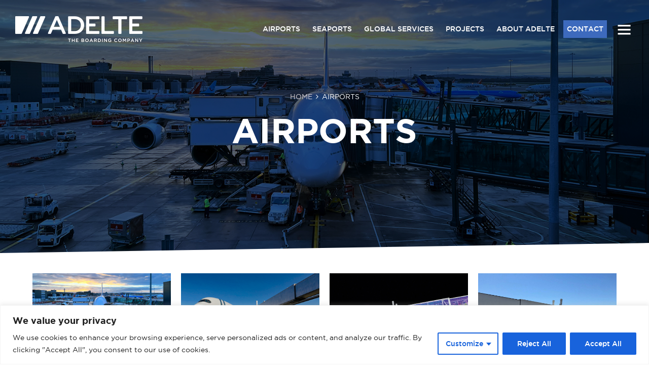

--- FILE ---
content_type: text/html; charset=UTF-8
request_url: https://www.adelte.com/category-project/airports/
body_size: 88576
content:
<!DOCTYPE html>
<html lang="en-US" itemscope itemtype="http://schema.org/WebPage">
<head>
<meta charset="UTF-8">
<link rel="profile" href="http://gmpg.org/xfn/11">
<meta name='robots' content='max-image-preview:large' />
<link rel="alternate" hreflang="en" href="https://www.adelte.com/category-project/airports/" />
<link rel="alternate" hreflang="es" href="https://www.adelte.com/es/category-project/airports-es/" />
<link rel="alternate" hreflang="fr" href="https://www.adelte.com/fr/category-project/airports-fr/" />
<link rel="alternate" hreflang="x-default" href="https://www.adelte.com/category-project/airports/" />
<meta name="viewport" content="width=device-width, initial-scale=1">
<meta http-equiv="X-UA-Compatible" content="IE=edge" />

	<!-- This site is optimized with the Yoast SEO plugin v15.6.2 - https://yoast.com/wordpress/plugins/seo/ -->
	<title>Airports - ADELTE</title>
	<meta name="robots" content="noindex, follow" />
	<meta property="og:locale" content="en_US" />
	<meta property="og:type" content="article" />
	<meta property="og:title" content="Airports - ADELTE" />
	<meta property="og:url" content="https://www.adelte.com/category-project/airports/" />
	<meta property="og:site_name" content="ADELTE" />
	<meta name="twitter:card" content="summary_large_image" />
	<script type="application/ld+json" class="yoast-schema-graph">{"@context":"https://schema.org","@graph":[{"@type":"WebSite","@id":"https://www.adelte.com/#website","url":"https://www.adelte.com/","name":"ADELTE","description":"","potentialAction":[{"@type":"SearchAction","target":"https://www.adelte.com/?s={search_term_string}","query-input":"required name=search_term_string"}],"inLanguage":"en-US"},{"@type":"CollectionPage","@id":"https://www.adelte.com/category-project/airports/#webpage","url":"https://www.adelte.com/category-project/airports/","name":"Airports - ADELTE","isPartOf":{"@id":"https://www.adelte.com/#website"},"breadcrumb":{"@id":"https://www.adelte.com/category-project/airports/#breadcrumb"},"inLanguage":"en-US","potentialAction":[{"@type":"ReadAction","target":["https://www.adelte.com/category-project/airports/"]}]},{"@type":"BreadcrumbList","@id":"https://www.adelte.com/category-project/airports/#breadcrumb","itemListElement":[{"@type":"ListItem","position":1,"item":{"@type":"WebPage","@id":"https://www.adelte.com/","url":"https://www.adelte.com/","name":"Home"}},{"@type":"ListItem","position":2,"item":{"@type":"WebPage","@id":"https://www.adelte.com/category-project/airports/","url":"https://www.adelte.com/category-project/airports/","name":"Airports"}}]}]}</script>
	<!-- / Yoast SEO plugin. -->


<link rel="alternate" type="application/rss+xml" title="ADELTE &raquo; Feed" href="https://www.adelte.com/feed/" />
<link rel="alternate" type="application/rss+xml" title="ADELTE &raquo; Comments Feed" href="https://www.adelte.com/comments/feed/" />
<link rel='stylesheet' id='js_composer_front-css'  href='https://www.adelte.com/wp-content/plugins/js_composer/assets/css/js_composer.min.css?ver=5.5.1' type='text/css' media='all' />
<link rel='stylesheet' id='wp-block-library-css'  href='https://www.adelte.com/wp-includes/css/dist/block-library/style.min.css?ver=5.8.10' type='text/css' media='all' />
<link rel='stylesheet' id='wp-job-manager-job-listings-css'  href='https://www.adelte.com/wp-content/plugins/wp-job-manager/assets/dist/css/job-listings.css?ver=d866e43503c5e047c6b0be0a9557cf8e' type='text/css' media='all' />
<link rel='stylesheet' id='wpcf7-redirect-script-frontend-css'  href='https://www.adelte.com/wp-content/plugins/wpcf7-redirect/build/css/wpcf7-redirect-frontend.min.css?ver=5.8.10' type='text/css' media='all' />
<link rel='stylesheet' id='wpml-legacy-horizontal-list-0-css'  href='//www.adelte.com/wp-content/plugins/sitepress-multilingual-cms/templates/language-switchers/legacy-list-horizontal/style.min.css?ver=1' type='text/css' media='all' />
<link rel='stylesheet' id='cms-navigation-style-base-css'  href='https://www.adelte.com/wp-content/plugins/wpml-cms-nav/res/css/cms-navigation-base.css?ver=1.5.5' type='text/css' media='screen' />
<link rel='stylesheet' id='cms-navigation-style-css'  href='https://www.adelte.com/wp-content/plugins/wpml-cms-nav/res/css/cms-navigation.css?ver=1.5.5' type='text/css' media='screen' />
<link rel='stylesheet' id='parent-style-css'  href='https://www.adelte.com/wp-content/themes/adelte/style.css?ver=5.8.10' type='text/css' media='all' />
<link rel='stylesheet' id='styles-iw-side-menu-css'  href='https://www.adelte.com/wp-content/themes/adelte-child-theme/side-menu/styles-iw-side-menu.css?ver=1' type='text/css' media='' />
<link rel='stylesheet' id='wpex-style-css'  href='https://www.adelte.com/wp-content/themes/adelte-child-theme/style.css?ver=4.7' type='text/css' media='all' />
<link rel='stylesheet' id='wpex-visual-composer-css'  href='https://www.adelte.com/wp-content/themes/adelte/assets/css/wpex-visual-composer.css?ver=4.7' type='text/css' media='all' />
<link rel='stylesheet' id='wpex-visual-composer-extend-css'  href='https://www.adelte.com/wp-content/themes/adelte/assets/css/wpex-visual-composer-extend.css?ver=4.7' type='text/css' media='all' />
<style id='akismet-widget-style-inline-css' type='text/css'>

			.a-stats {
				--akismet-color-mid-green: #357b49;
				--akismet-color-white: #fff;
				--akismet-color-light-grey: #f6f7f7;

				max-width: 350px;
				width: auto;
			}

			.a-stats * {
				all: unset;
				box-sizing: border-box;
			}

			.a-stats strong {
				font-weight: 600;
			}

			.a-stats a.a-stats__link,
			.a-stats a.a-stats__link:visited,
			.a-stats a.a-stats__link:active {
				background: var(--akismet-color-mid-green);
				border: none;
				box-shadow: none;
				border-radius: 8px;
				color: var(--akismet-color-white);
				cursor: pointer;
				display: block;
				font-family: -apple-system, BlinkMacSystemFont, 'Segoe UI', 'Roboto', 'Oxygen-Sans', 'Ubuntu', 'Cantarell', 'Helvetica Neue', sans-serif;
				font-weight: 500;
				padding: 12px;
				text-align: center;
				text-decoration: none;
				transition: all 0.2s ease;
			}

			/* Extra specificity to deal with TwentyTwentyOne focus style */
			.widget .a-stats a.a-stats__link:focus {
				background: var(--akismet-color-mid-green);
				color: var(--akismet-color-white);
				text-decoration: none;
			}

			.a-stats a.a-stats__link:hover {
				filter: brightness(110%);
				box-shadow: 0 4px 12px rgba(0, 0, 0, 0.06), 0 0 2px rgba(0, 0, 0, 0.16);
			}

			.a-stats .count {
				color: var(--akismet-color-white);
				display: block;
				font-size: 1.5em;
				line-height: 1.4;
				padding: 0 13px;
				white-space: nowrap;
			}
		
</style>
<!--[if IE 8]>
<link rel='stylesheet' id='wpex-ie8-css'  href='https://www.adelte.com/wp-content/themes/adelte/assets/css/wpex-ie8.css?ver=4.7' type='text/css' media='all' />
<![endif]-->
<!--[if IE 9]>
<link rel='stylesheet' id='wpex-ie9-css'  href='https://www.adelte.com/wp-content/themes/adelte/assets/css/wpex-ie9.css?ver=4.7' type='text/css' media='all' />
<![endif]-->
<link rel='stylesheet' id='wpex-ilightbox-dark-css'  href='https://www.adelte.com/wp-content/themes/adelte/assets/lib/ilightbox/dark/ilightbox-dark-skin.css?ver=4.7' type='text/css' media='all' />
<link rel='stylesheet' id='wpex-responsive-css'  href='https://www.adelte.com/wp-content/themes/adelte/assets/css/wpex-responsive.css?ver=4.7' type='text/css' media='all' />
<script type='text/javascript' id='cookie-law-info-js-extra'>
/* <![CDATA[ */
var _ckyConfig = {"_ipData":[],"_assetsURL":"https:\/\/www.adelte.com\/wp-content\/plugins\/cookie-law-info\/lite\/frontend\/images\/","_publicURL":"https:\/\/www.adelte.com","_expiry":"365","_categories":[{"name":"Necessary","slug":"necessary","isNecessary":true,"ccpaDoNotSell":true,"cookies":[],"active":true,"defaultConsent":{"gdpr":true,"ccpa":true}},{"name":"Functional","slug":"functional","isNecessary":false,"ccpaDoNotSell":true,"cookies":[],"active":true,"defaultConsent":{"gdpr":false,"ccpa":false}},{"name":"Analytics","slug":"analytics","isNecessary":false,"ccpaDoNotSell":true,"cookies":[],"active":true,"defaultConsent":{"gdpr":false,"ccpa":false}},{"name":"Performance","slug":"performance","isNecessary":false,"ccpaDoNotSell":true,"cookies":[],"active":true,"defaultConsent":{"gdpr":false,"ccpa":false}},{"name":"Advertisement","slug":"advertisement","isNecessary":false,"ccpaDoNotSell":true,"cookies":[],"active":true,"defaultConsent":{"gdpr":false,"ccpa":false}}],"_activeLaw":"gdpr","_rootDomain":"","_block":"1","_showBanner":"1","_bannerConfig":{"settings":{"type":"classic","preferenceCenterType":"pushdown","position":"bottom","applicableLaw":"gdpr"},"behaviours":{"reloadBannerOnAccept":false,"loadAnalyticsByDefault":false,"animations":{"onLoad":"animate","onHide":"sticky"}},"config":{"revisitConsent":{"status":true,"tag":"revisit-consent","position":"bottom-left","meta":{"url":"#"},"styles":{"background-color":"#0056A7"},"elements":{"title":{"type":"text","tag":"revisit-consent-title","status":true,"styles":{"color":"#0056a7"}}}},"preferenceCenter":{"toggle":{"status":true,"tag":"detail-category-toggle","type":"toggle","states":{"active":{"styles":{"background-color":"#1863DC"}},"inactive":{"styles":{"background-color":"#D0D5D2"}}}}},"categoryPreview":{"status":false,"toggle":{"status":true,"tag":"detail-category-preview-toggle","type":"toggle","states":{"active":{"styles":{"background-color":"#1863DC"}},"inactive":{"styles":{"background-color":"#D0D5D2"}}}}},"videoPlaceholder":{"status":true,"styles":{"background-color":"#000000","border-color":"#000000","color":"#ffffff"}},"readMore":{"status":false,"tag":"readmore-button","type":"link","meta":{"noFollow":true,"newTab":true},"styles":{"color":"#1863DC","background-color":"transparent","border-color":"transparent"}},"auditTable":{"status":true},"optOption":{"status":true,"toggle":{"status":true,"tag":"optout-option-toggle","type":"toggle","states":{"active":{"styles":{"background-color":"#1863dc"}},"inactive":{"styles":{"background-color":"#FFFFFF"}}}}}}},"_version":"3.2.8","_logConsent":"1","_tags":[{"tag":"accept-button","styles":{"color":"#FFFFFF","background-color":"#1863DC","border-color":"#1863DC"}},{"tag":"reject-button","styles":{"color":"#FFFFFF","background-color":"#1863DC","border-color":"#1863DC"}},{"tag":"settings-button","styles":{"color":"#1863DC","background-color":"transparent","border-color":"#1863DC"}},{"tag":"readmore-button","styles":{"color":"#1863DC","background-color":"transparent","border-color":"transparent"}},{"tag":"donotsell-button","styles":{"color":"#1863DC","background-color":"transparent","border-color":"transparent"}},{"tag":"accept-button","styles":{"color":"#FFFFFF","background-color":"#1863DC","border-color":"#1863DC"}},{"tag":"revisit-consent","styles":{"background-color":"#0056A7"}}],"_shortCodes":[{"key":"cky_readmore","content":"<a href=\"https:\/\/www.adelte.com\/cookie-policy\/\" class=\"cky-policy\" aria-label=\"Cookie Policy\" target=\"_blank\" rel=\"noopener\" data-cky-tag=\"readmore-button\">Cookie Policy<\/a>","tag":"readmore-button","status":false,"attributes":{"rel":"nofollow","target":"_blank"}},{"key":"cky_show_desc","content":"<button class=\"cky-show-desc-btn\" data-cky-tag=\"show-desc-button\" aria-label=\"Show more\">Show more<\/button>","tag":"show-desc-button","status":true,"attributes":[]},{"key":"cky_hide_desc","content":"<button class=\"cky-show-desc-btn\" data-cky-tag=\"hide-desc-button\" aria-label=\"Show less\">Show less<\/button>","tag":"hide-desc-button","status":true,"attributes":[]},{"key":"cky_category_toggle_label","content":"[cky_{{status}}_category_label] [cky_preference_{{category_slug}}_title]","tag":"","status":true,"attributes":[]},{"key":"cky_enable_category_label","content":"Enable","tag":"","status":true,"attributes":[]},{"key":"cky_disable_category_label","content":"Disable","tag":"","status":true,"attributes":[]},{"key":"cky_video_placeholder","content":"<div class=\"video-placeholder-normal\" data-cky-tag=\"video-placeholder\" id=\"[UNIQUEID]\"><p class=\"video-placeholder-text-normal\" data-cky-tag=\"placeholder-title\">Please accept cookies to access this content<\/p><\/div>","tag":"","status":true,"attributes":[]},{"key":"cky_enable_optout_label","content":"Enable","tag":"","status":true,"attributes":[]},{"key":"cky_disable_optout_label","content":"Disable","tag":"","status":true,"attributes":[]},{"key":"cky_optout_toggle_label","content":"[cky_{{status}}_optout_label] [cky_optout_option_title]","tag":"","status":true,"attributes":[]},{"key":"cky_optout_option_title","content":"Do Not Sell or Share My Personal Information","tag":"","status":true,"attributes":[]},{"key":"cky_optout_close_label","content":"Close","tag":"","status":true,"attributes":[]}],"_rtl":"","_language":"en","_providersToBlock":[]};
var _ckyStyles = {"css":".cky-hide{display: none;}.cky-btn-revisit-wrapper{display: flex; align-items: center; justify-content: center; background: #0056a7; width: 45px; height: 45px; border-radius: 50%; position: fixed; z-index: 999999; cursor: pointer;}.cky-revisit-bottom-left{bottom: 15px; left: 15px;}.cky-revisit-bottom-right{bottom: 15px; right: 15px;}.cky-btn-revisit-wrapper .cky-btn-revisit{display: flex; align-items: center; justify-content: center; background: none; border: none; cursor: pointer; position: relative; margin: 0; padding: 0;}.cky-btn-revisit-wrapper .cky-btn-revisit img{max-width: fit-content; margin: 0; height: 30px; width: 30px;}.cky-revisit-bottom-left:hover::before{content: attr(data-tooltip); position: absolute; background: #4E4B66; color: #ffffff; left: calc(100% + 7px); font-size: 12px; line-height: 16px; width: max-content; padding: 4px 8px; border-radius: 4px;}.cky-revisit-bottom-left:hover::after{position: absolute; content: \"\"; border: 5px solid transparent; left: calc(100% + 2px); border-left-width: 0; border-right-color: #4E4B66;}.cky-revisit-bottom-right:hover::before{content: attr(data-tooltip); position: absolute; background: #4E4B66; color: #ffffff; right: calc(100% + 7px); font-size: 12px; line-height: 16px; width: max-content; padding: 4px 8px; border-radius: 4px;}.cky-revisit-bottom-right:hover::after{position: absolute; content: \"\"; border: 5px solid transparent; right: calc(100% + 2px); border-right-width: 0; border-left-color: #4E4B66;}.cky-revisit-hide{display: none;}.cky-consent-container{position: fixed; width: 100%; box-sizing: border-box; z-index: 9999999;}.cky-classic-bottom{bottom: 0; left: 0;}.cky-classic-top{top: 0; left: 0;}.cky-consent-container .cky-consent-bar{background: #ffffff; border: 1px solid; padding: 16.5px 24px; box-shadow: 0 -1px 10px 0 #acabab4d;}.cky-consent-bar .cky-banner-btn-close{position: absolute; right: 9px; top: 5px; background: none; border: none; cursor: pointer; padding: 0; margin: 0; height: auto; width: auto; min-height: 0; line-height: 0; text-shadow: none; box-shadow: none;}.cky-consent-bar .cky-banner-btn-close img{width: 9px; height: 9px; margin: 0;}.cky-custom-brand-logo-wrapper .cky-custom-brand-logo{width: 100px; height: auto; margin: 0 0 10px 0;}.cky-notice .cky-title{color: #212121; font-weight: 700; font-size: 18px; line-height: 24px; margin: 0 0 10px 0;}.cky-notice-group{display: flex; justify-content: space-between; align-items: center;}.cky-notice-des *{font-size: 14px;}.cky-notice-des{color: #212121; font-size: 14px; line-height: 24px; font-weight: 400;}.cky-notice-des img{height: 25px; width: 25px;}.cky-consent-bar .cky-notice-des p{color: inherit; margin-top: 0; overflow-wrap: break-word;}.cky-notice-des p:last-child{margin-bottom: 0;}.cky-notice-des a.cky-policy,.cky-notice-des button.cky-policy{font-size: 14px; color: #1863dc; white-space: nowrap; cursor: pointer; background: transparent; border: 1px solid; text-decoration: underline;}.cky-notice-des button.cky-policy{padding: 0;}.cky-notice-des a.cky-policy:focus-visible,.cky-consent-bar .cky-banner-btn-close:focus-visible,.cky-notice-des button.cky-policy:focus-visible,.cky-category-direct-switch input[type=\"checkbox\"]:focus-visible,.cky-preference-content-wrapper .cky-show-desc-btn:focus-visible,.cky-accordion-header .cky-accordion-btn:focus-visible,.cky-switch input[type=\"checkbox\"]:focus-visible,.cky-footer-wrapper a:focus-visible,.cky-btn:focus-visible{outline: 2px solid #1863dc; outline-offset: 2px;}.cky-btn:focus:not(:focus-visible),.cky-accordion-header .cky-accordion-btn:focus:not(:focus-visible),.cky-preference-content-wrapper .cky-show-desc-btn:focus:not(:focus-visible),.cky-btn-revisit-wrapper .cky-btn-revisit:focus:not(:focus-visible),.cky-preference-header .cky-btn-close:focus:not(:focus-visible),.cky-banner-btn-close:focus:not(:focus-visible){outline: 0;}button.cky-show-desc-btn:not(:hover):not(:active){color: #1863dc; background: transparent;}button.cky-accordion-btn:not(:hover):not(:active),button.cky-banner-btn-close:not(:hover):not(:active),button.cky-btn-close:not(:hover):not(:active),button.cky-btn-revisit:not(:hover):not(:active){background: transparent;}.cky-consent-bar button:hover,.cky-modal.cky-modal-open button:hover,.cky-consent-bar button:focus,.cky-modal.cky-modal-open button:focus{text-decoration: none;}.cky-notice-btn-wrapper{display: flex; justify-content: center; align-items: center; margin-left: 15px;}.cky-notice-btn-wrapper .cky-btn{text-shadow: none; box-shadow: none;}.cky-btn{font-size: 14px; font-family: inherit; line-height: 24px; padding: 8px 27px; font-weight: 500; margin: 0 8px 0 0; border-radius: 2px; white-space: nowrap; cursor: pointer; text-align: center; text-transform: none; min-height: 0;}.cky-btn:hover{opacity: 0.8;}.cky-btn-customize{color: #1863dc; background: transparent; border: 2px solid; border-color: #1863dc; padding: 8px 28px 8px 14px; position: relative;}.cky-btn-reject{color: #1863dc; background: transparent; border: 2px solid #1863dc;}.cky-btn-accept{background: #1863dc; color: #ffffff; border: 2px solid #1863dc;}.cky-consent-bar .cky-btn-customize::after{position: absolute; content: \"\"; display: inline-block; top: 18px; right: 12px; border-left: 5px solid transparent; border-right: 5px solid transparent; border-top: 6px solid; border-top-color: inherit;}.cky-consent-container.cky-consent-bar-expand .cky-btn-customize::after{transform: rotate(-180deg);}.cky-btn:last-child{margin-right: 0;}@media (max-width: 768px){.cky-notice-group{display: block;}.cky-notice-btn-wrapper{margin: 0;}.cky-notice-btn-wrapper{flex-wrap: wrap;}.cky-notice-btn-wrapper .cky-btn{flex: auto; max-width: 100%; margin-top: 10px; white-space: unset;}}@media (max-width: 576px){.cky-btn-accept{order: 1; width: 100%;}.cky-btn-customize{order: 2;}.cky-btn-reject{order: 3; margin-right: 0;}.cky-consent-container.cky-consent-bar-expand .cky-consent-bar{display: none;}.cky-consent-container .cky-consent-bar{padding: 16.5px 0;}.cky-custom-brand-logo-wrapper .cky-custom-brand-logo, .cky-notice .cky-title, .cky-notice-des, .cky-notice-btn-wrapper, .cky-category-direct-preview-wrapper{padding: 0 24px;}.cky-notice-des{max-height: 40vh; overflow-y: scroll;}}@media (max-width: 352px){.cky-notice .cky-title{font-size: 16px;}.cky-notice-des *{font-size: 12px;}.cky-notice-des, .cky-btn, .cky-notice-des a.cky-policy{font-size: 12px;}}.cky-preference-wrapper{display: none;}.cky-consent-container.cky-classic-bottom.cky-consent-bar-expand{animation: cky-classic-expand 1s;}.cky-consent-container.cky-classic-bottom.cky-consent-bar-expand .cky-preference-wrapper{display: block;}@keyframes cky-classic-expand{0%{transform: translateY(50%);}100%{transform: translateY(0%);}}.cky-consent-container.cky-classic-top .cky-preference-wrapper{animation: cky-classic-top-expand 1s;}.cky-consent-container.cky-classic-top.cky-consent-bar-expand .cky-preference-wrapper{display: block;}@keyframes cky-classic-top-expand{0%{opacity: 0; transform: translateY(-50%);}50%{opacity: 0;}100%{opacity: 1; transform: translateY(0%);}}.cky-preference{padding: 0 24px; color: #212121; overflow-y: scroll; max-height: 48vh;}.cky-preference-center,.cky-preference,.cky-preference-header,.cky-footer-wrapper{background-color: inherit;}.cky-preference-center,.cky-preference,.cky-preference-body-wrapper,.cky-accordion-wrapper{color: inherit;}.cky-preference-header .cky-btn-close{cursor: pointer; vertical-align: middle; padding: 0; margin: 0; display: none; background: none; border: none; height: auto; width: auto; min-height: 0; line-height: 0; box-shadow: none; text-shadow: none;}.cky-preference-header .cky-btn-close img{margin: 0; height: 10px; width: 10px;}.cky-preference-header{margin: 16px 0 0 0; display: flex; align-items: center; justify-content: space-between;}.cky-preference-header .cky-preference-title{font-size: 18px; font-weight: 700; line-height: 24px;}.cky-preference-content-wrapper *{font-size: 14px;}.cky-preference-content-wrapper{font-size: 14px; line-height: 24px; font-weight: 400; padding: 12px 0; border-bottom: 1px solid;}.cky-preference-content-wrapper img{height: 25px; width: 25px;}.cky-preference-content-wrapper .cky-show-desc-btn{font-size: 14px; font-family: inherit; color: #1863dc; text-decoration: none; line-height: 24px; padding: 0; margin: 0; white-space: nowrap; cursor: pointer; background: transparent; border-color: transparent; text-transform: none; min-height: 0; text-shadow: none; box-shadow: none;}.cky-preference-body-wrapper .cky-preference-content-wrapper p{color: inherit; margin-top: 0;}.cky-accordion-wrapper{margin-bottom: 10px;}.cky-accordion{border-bottom: 1px solid;}.cky-accordion:last-child{border-bottom: none;}.cky-accordion .cky-accordion-item{display: flex; margin-top: 10px;}.cky-accordion .cky-accordion-body{display: none;}.cky-accordion.cky-accordion-active .cky-accordion-body{display: block; padding: 0 22px; margin-bottom: 16px;}.cky-accordion-header-wrapper{cursor: pointer; width: 100%;}.cky-accordion-item .cky-accordion-header{display: flex; justify-content: space-between; align-items: center;}.cky-accordion-header .cky-accordion-btn{font-size: 16px; font-family: inherit; color: #212121; line-height: 24px; background: none; border: none; font-weight: 700; padding: 0; margin: 0; cursor: pointer; text-transform: none; min-height: 0; text-shadow: none; box-shadow: none;}.cky-accordion-header .cky-always-active{color: #008000; font-weight: 600; line-height: 24px; font-size: 14px;}.cky-accordion-header-des *{font-size: 14px;}.cky-accordion-header-des{color: #212121; font-size: 14px; line-height: 24px; margin: 10px 0 16px 0;}.cky-accordion-header-wrapper .cky-accordion-header-des p{color: inherit; margin-top: 0;}.cky-accordion-chevron{margin-right: 22px; position: relative; cursor: pointer;}.cky-accordion-chevron-hide{display: none;}.cky-accordion .cky-accordion-chevron i::before{content: \"\"; position: absolute; border-right: 1.4px solid; border-bottom: 1.4px solid; border-color: inherit; height: 6px; width: 6px; -webkit-transform: rotate(-45deg); -moz-transform: rotate(-45deg); -ms-transform: rotate(-45deg); -o-transform: rotate(-45deg); transform: rotate(-45deg); transition: all 0.2s ease-in-out; top: 8px;}.cky-accordion.cky-accordion-active .cky-accordion-chevron i::before{-webkit-transform: rotate(45deg); -moz-transform: rotate(45deg); -ms-transform: rotate(45deg); -o-transform: rotate(45deg); transform: rotate(45deg);}.cky-audit-table{background: #f4f4f4; border-radius: 6px;}.cky-audit-table .cky-empty-cookies-text{color: inherit; font-size: 12px; line-height: 24px; margin: 0; padding: 10px;}.cky-audit-table .cky-cookie-des-table{font-size: 12px; line-height: 24px; font-weight: normal; padding: 15px 10px; border-bottom: 1px solid; border-bottom-color: inherit; margin: 0;}.cky-audit-table .cky-cookie-des-table:last-child{border-bottom: none;}.cky-audit-table .cky-cookie-des-table li{list-style-type: none; display: flex; padding: 3px 0;}.cky-audit-table .cky-cookie-des-table li:first-child{padding-top: 0;}.cky-cookie-des-table li div:first-child{width: 100px; font-weight: 600; word-break: break-word; word-wrap: break-word;}.cky-cookie-des-table li div:last-child{flex: 1; word-break: break-word; word-wrap: break-word; margin-left: 8px;}.cky-cookie-des-table li div:last-child p{color: inherit; margin-top: 0;}.cky-cookie-des-table li div:last-child p:last-child{margin-bottom: 0;}.cky-prefrence-btn-wrapper{display: flex; align-items: center; justify-content: flex-end; padding: 18px 24px; border-top: 1px solid;}.cky-prefrence-btn-wrapper .cky-btn{text-shadow: none; box-shadow: none;}.cky-category-direct-preview-btn-wrapper .cky-btn-preferences{text-shadow: none; box-shadow: none;}.cky-prefrence-btn-wrapper .cky-btn-accept,.cky-prefrence-btn-wrapper .cky-btn-reject{display: none;}.cky-btn-preferences{color: #1863dc; background: transparent; border: 2px solid #1863dc;}.cky-footer-wrapper{position: relative;}.cky-footer-shadow{display: block; width: 100%; height: 40px; background: linear-gradient(180deg, rgba(255, 255, 255, 0) 0%, #ffffff 100%); position: absolute; bottom: 100%;}.cky-preference-center,.cky-preference,.cky-preference-body-wrapper,.cky-preference-content-wrapper,.cky-accordion-wrapper,.cky-accordion,.cky-footer-wrapper,.cky-prefrence-btn-wrapper{border-color: inherit;}@media (max-width: 768px){.cky-preference{max-height: 35vh;}}@media (max-width: 576px){.cky-consent-bar-hide{display: none;}.cky-preference{max-height: 100vh; padding: 0;}.cky-preference-body-wrapper{padding: 60px 24px 200px;}.cky-preference-body-wrapper-reject-hide{padding: 60px 24px 165px;}.cky-preference-header{position: fixed; width: 100%; box-sizing: border-box; z-index: 999999999; margin: 0; padding: 16px 24px; border-bottom: 1px solid #f4f4f4;}.cky-preference-header .cky-btn-close{display: block;}.cky-prefrence-btn-wrapper{display: block;}.cky-accordion.cky-accordion-active .cky-accordion-body{padding-right: 0;}.cky-prefrence-btn-wrapper .cky-btn{width: 100%; margin-top: 10px; margin-right: 0;}.cky-prefrence-btn-wrapper .cky-btn:first-child{margin-top: 0;}.cky-accordion:last-child{padding-bottom: 20px;}.cky-prefrence-btn-wrapper .cky-btn-accept, .cky-prefrence-btn-wrapper .cky-btn-reject{display: block;}.cky-footer-wrapper{position: fixed; bottom: 0; width: 100%;}}@media (max-width: 425px){.cky-accordion-chevron{margin-right: 15px;}.cky-accordion.cky-accordion-active .cky-accordion-body{padding: 0 15px;}}@media (max-width: 352px){.cky-preference-header .cky-preference-title{font-size: 16px;}.cky-preference-content-wrapper *, .cky-accordion-header-des *{font-size: 12px;}.cky-accordion-header-des, .cky-preference-content-wrapper, .cky-preference-content-wrapper .cky-show-desc-btn{font-size: 12px;}.cky-accordion-header .cky-accordion-btn{font-size: 14px;}}.cky-category-direct-preview-wrapper{display: flex; flex-wrap: wrap; align-items: center; justify-content: space-between; margin-top: 16px;}.cky-category-direct-preview{display: flex; flex-wrap: wrap; align-items: center; font-size: 14px; font-weight: 600; line-height: 24px; color: #212121;}.cky-category-direct-preview-section{width: 100%; display: flex; justify-content: space-between; flex-wrap: wrap;}.cky-category-direct-item{display: flex; margin: 0 30px 10px 0; cursor: pointer;}.cky-category-direct-item label{font-size: 14px; font-weight: 600; margin-right: 10px; cursor: pointer; word-break: break-word;}.cky-category-direct-switch input[type=\"checkbox\"]{display: inline-block; position: relative; width: 33px; height: 18px; margin: 0; background: #d0d5d2; -webkit-appearance: none; border-radius: 50px; border: none; cursor: pointer; vertical-align: middle; outline: 0; top: 0;}.cky-category-direct-switch input[type=\"checkbox\"]:checked{background: #1863dc;}.cky-category-direct-switch input[type=\"checkbox\"]:before{position: absolute; content: \"\"; height: 15px; width: 15px; left: 2px; bottom: 2px; margin: 0; border-radius: 50%; background-color: white; -webkit-transition: 0.4s; transition: 0.4s;}.cky-category-direct-switch input[type=\"checkbox\"]:checked:before{-webkit-transform: translateX(14px); -ms-transform: translateX(14px); transform: translateX(14px);}.cky-category-direct-switch input[type=\"checkbox\"]:after{display: none;}.cky-category-direct-switch .cky-category-direct-switch-enabled:checked{background: #818181;}@media (max-width: 576px){.cky-category-direct-preview-wrapper{display: block;}.cky-category-direct-item{justify-content: space-between; width: 45%; margin: 0 0 10px 0;}.cky-category-direct-preview-btn-wrapper .cky-btn-preferences{width: 100%;}}@media (max-width: 352px){.cky-category-direct-preview{font-size: 12px;}}.cky-switch{display: flex;}.cky-switch input[type=\"checkbox\"]{position: relative; width: 44px; height: 24px; margin: 0; background: #d0d5d2; -webkit-appearance: none; border-radius: 50px; cursor: pointer; outline: 0; border: none; top: 0;}.cky-switch input[type=\"checkbox\"]:checked{background: #3a76d8;}.cky-switch input[type=\"checkbox\"]:before{position: absolute; content: \"\"; height: 20px; width: 20px; left: 2px; bottom: 2px; border-radius: 50%; background-color: white; -webkit-transition: 0.4s; transition: 0.4s; margin: 0;}.cky-switch input[type=\"checkbox\"]:after{display: none;}.cky-switch input[type=\"checkbox\"]:checked:before{-webkit-transform: translateX(20px); -ms-transform: translateX(20px); transform: translateX(20px);}@media (max-width: 425px){.cky-switch input[type=\"checkbox\"]{width: 38px; height: 21px;}.cky-switch input[type=\"checkbox\"]:before{height: 17px; width: 17px;}.cky-switch input[type=\"checkbox\"]:checked:before{-webkit-transform: translateX(17px); -ms-transform: translateX(17px); transform: translateX(17px);}}.video-placeholder-youtube{background-size: 100% 100%; background-position: center; background-repeat: no-repeat; background-color: #b2b0b059; position: relative; display: flex; align-items: center; justify-content: center; max-width: 100%;}.video-placeholder-text-youtube{text-align: center; align-items: center; padding: 10px 16px; background-color: #000000cc; color: #ffffff; border: 1px solid; border-radius: 2px; cursor: pointer;}.video-placeholder-normal{background-image: url(\"\/wp-content\/plugins\/cookie-law-info\/lite\/frontend\/images\/placeholder.svg\"); background-size: 80px; background-position: center; background-repeat: no-repeat; background-color: #b2b0b059; position: relative; display: flex; align-items: flex-end; justify-content: center; max-width: 100%;}.video-placeholder-text-normal{align-items: center; padding: 10px 16px; text-align: center; border: 1px solid; border-radius: 2px; cursor: pointer;}.cky-rtl{direction: rtl; text-align: right;}.cky-rtl .cky-banner-btn-close{left: 9px; right: auto;}.cky-rtl .cky-notice-btn-wrapper .cky-btn:last-child{margin-right: 8px;}.cky-rtl .cky-notice-btn-wrapper{margin-left: 0; margin-right: 15px;}.cky-rtl .cky-prefrence-btn-wrapper .cky-btn{margin-right: 8px;}.cky-rtl .cky-prefrence-btn-wrapper .cky-btn:first-child{margin-right: 0;}.cky-rtl .cky-accordion .cky-accordion-chevron i::before{border: none; border-left: 1.4px solid; border-top: 1.4px solid; left: 12px;}.cky-rtl .cky-accordion.cky-accordion-active .cky-accordion-chevron i::before{-webkit-transform: rotate(-135deg); -moz-transform: rotate(-135deg); -ms-transform: rotate(-135deg); -o-transform: rotate(-135deg); transform: rotate(-135deg);}.cky-rtl .cky-category-direct-preview-btn-wrapper{margin-right: 15px; margin-left: 0;}.cky-rtl .cky-category-direct-item label{margin-right: 0; margin-left: 10px;}.cky-rtl .cky-category-direct-preview-section .cky-category-direct-item:first-child{margin: 0 0 10px 0;}@media (max-width: 992px){.cky-rtl .cky-category-direct-preview-btn-wrapper{margin-right: 0;}}@media (max-width: 768px){.cky-rtl .cky-notice-btn-wrapper{margin-right: 0;}.cky-rtl .cky-notice-btn-wrapper .cky-btn:first-child{margin-right: 0;}}@media (max-width: 576px){.cky-rtl .cky-prefrence-btn-wrapper .cky-btn{margin-right: 0;}.cky-rtl .cky-notice-btn-wrapper .cky-btn{margin-right: 0;}.cky-rtl .cky-notice-btn-wrapper .cky-btn:last-child{margin-right: 0;}.cky-rtl .cky-notice-btn-wrapper .cky-btn-reject{margin-right: 8px;}.cky-rtl .cky-accordion.cky-accordion-active .cky-accordion-body{padding: 0 22px 0 0;}}@media (max-width: 425px){.cky-rtl .cky-accordion.cky-accordion-active .cky-accordion-body{padding: 0 15px 0 0;}}"};
/* ]]> */
</script>
<script type='text/javascript' src='https://www.adelte.com/wp-content/plugins/cookie-law-info/lite/frontend/js/script.min.js?ver=3.2.8' id='cookie-law-info-js'></script>
<script type='text/javascript' src='https://www.adelte.com/wp-includes/js/jquery/jquery.min.js?ver=3.6.0' id='jquery-core-js'></script>
<script type='text/javascript' src='https://www.adelte.com/wp-includes/js/jquery/jquery-migrate.min.js?ver=3.3.2' id='jquery-migrate-js'></script>
<script type='text/javascript' src='https://www.adelte.com/wp-content/themes/adelte-child-theme/assets/js/scripts.js' id='adelte-script-js'></script>
<!--[if lt IE 9]>
<script type='text/javascript' src='https://www.adelte.com/wp-content/themes/adelte/assets/js/dynamic/html5.js?ver=4.7' id='wpex-html5shiv-js'></script>
<![endif]-->

<!-- Google tag (gtag.js) snippet added by Site Kit -->

<!-- Google Analytics snippet added by Site Kit -->
<script type='text/javascript' src='https://www.googletagmanager.com/gtag/js?id=G-DJW0KV7V68' id='google_gtagjs-js' async></script>
<script type='text/javascript' id='google_gtagjs-js-after'>
window.dataLayer = window.dataLayer || [];function gtag(){dataLayer.push(arguments);}
gtag("set","linker",{"domains":["www.adelte.com"]});
gtag("js", new Date());
gtag("set", "developer_id.dZTNiMT", true);
gtag("config", "G-DJW0KV7V68");
</script>

<!-- End Google tag (gtag.js) snippet added by Site Kit -->
<link rel="https://api.w.org/" href="https://www.adelte.com/wp-json/" /><meta name="generator" content="WPML ver:4.5.8 stt:1,4,2;" />
<style id="cky-style-inline">[data-cky-tag]{visibility:hidden;}</style><meta name="generator" content="Site Kit by Google 1.148.0" /><link rel="icon" href="https://www.adelte.com/wp-content/uploads/2019/05/32x32.png" sizes="32x32"><link rel="shortcut icon" href="https://www.adelte.com/wp-content/uploads/2019/05/32x32.png"><link rel="apple-touch-icon" href="https://www.adelte.com/wp-content/uploads/2019/05/57x57.png" sizes="57x57" ><link rel="apple-touch-icon" href="https://www.adelte.com/wp-content/uploads/2019/05/76x76.png" sizes="76x76" ><link rel="apple-touch-icon" href="https://www.adelte.com/wp-content/uploads/2019/05/120x120.png" sizes="120x120"><link rel="apple-touch-icon" href="https://www.adelte.com/wp-content/uploads/2019/05/152x152.png" sizes="114x114"><!--[if lte IE 9]><link rel="stylesheet" type="text/css" href="https://www.adelte.com/wp-content/plugins/js_composer/assets/css/vc_lte_ie9.min.css" media="screen"><![endif]-->
<!-- Google Tag Manager snippet added by Site Kit -->
<script type="text/javascript">
			( function( w, d, s, l, i ) {
				w[l] = w[l] || [];
				w[l].push( {'gtm.start': new Date().getTime(), event: 'gtm.js'} );
				var f = d.getElementsByTagName( s )[0],
					j = d.createElement( s ), dl = l != 'dataLayer' ? '&l=' + l : '';
				j.async = true;
				j.src = 'https://www.googletagmanager.com/gtm.js?id=' + i + dl;
				f.parentNode.insertBefore( j, f );
			} )( window, document, 'script', 'dataLayer', 'GTM-N8RWHJK' );
			
</script>

<!-- End Google Tag Manager snippet added by Site Kit -->
<noscript><style>body .wpex-vc-row-stretched, body .vc_row-o-full-height { visibility: visible; }</style></noscript>		<style type="text/css" id="wp-custom-css">
			.grecaptcha-badge{visibility:hidden}		</style>
		<noscript><style type="text/css"> .wpb_animate_when_almost_visible { opacity: 1; }</style></noscript><style type="text/css" data-type="wpex-css" id="wpex-css">/*ACCENT COLOR*/.wpex-carousel-woocommerce .wpex-carousel-entry-details,a,.wpex-accent-color,.main-navigation .dropdown-menu a:hover,.main-navigation .dropdown-menu >.current-menu-item >a,.main-navigation .dropdown-menu >.current-menu-parent >a,h1 a:hover,h2 a:hover,a:hover h2,h3 a:hover,h4 a:hover,h5 a:hover,h6 a:hover,.entry-title a:hover,.modern-menu-widget a:hover,.theme-button.outline,.theme-button.clean{color:#3d6abd}.vcex-skillbar-bar,.vcex-icon-box.style-five.link-wrap:hover,.vcex-icon-box.style-four.link-wrap:hover,.vcex-recent-news-date span.month,.vcex-pricing.featured .vcex-pricing-header,.vcex-testimonials-fullslider .sp-button:hover,.vcex-testimonials-fullslider .sp-selected-button,.vcex-social-links a:hover,.vcex-testimonials-fullslider.light-skin .sp-button:hover,.vcex-testimonials-fullslider.light-skin .sp-selected-button,.vcex-divider-dots span,.vcex-testimonials-fullslider .sp-button.sp-selected-button,.vcex-testimonials-fullslider .sp-button:hover,.wpex-accent-bg,.post-edit a,.background-highlight,input[type="submit"],.theme-button,button,.theme-button.outline:hover,.active .theme-button,.theme-button.active,#main .tagcloud a:hover,.post-tags a:hover,.wpex-carousel .owl-dot.active,.wpex-carousel .owl-prev,.wpex-carousel .owl-next,body #header-two-search #header-two-search-submit,#site-navigation .menu-button >a >span.link-inner,.modern-menu-widget li.current-menu-item a,#sidebar .widget_nav_menu .current-menu-item >a,.widget_nav_menu_accordion .widget_nav_menu .current-menu-item >a,#wp-calendar caption,#wp-calendar tbody td:hover a,.navbar-style-six .dropdown-menu >.current-menu-item >a,.navbar-style-six .dropdown-menu >.current-menu-parent >a,#wpex-sfb-l,#wpex-sfb-r,#wpex-sfb-t,#wpex-sfb-b,#site-scroll-top:hover{background-color:#3d6abd}.vcex-heading-bottom-border-w-color .vcex-heading-inner{border-bottom-color:#3d6abd}.wpb_tabs.tab-style-alternative-two .wpb_tabs_nav li.ui-tabs-active a{border-bottom-color:#3d6abd}.theme-button.outline{border-color:#3d6abd}#searchform-dropdown{border-color:#3d6abd}.toggle-bar-btn:hover{border-top-color:#3d6abd;border-right-color:#3d6abd}body #site-navigation-wrap.nav-dropdown-top-border .dropdown-menu >li >ul{border-top-color:#3d6abd}.theme-heading.border-w-color span.text{border-bottom-color:#3d6abd}/*ACCENT HOVER COLOR*/.post-edit a:hover,.theme-button:hover,input[type="submit"]:hover,button:hover,.wpex-carousel .owl-prev:hover,.wpex-carousel .owl-next:hover,#site-navigation .menu-button >a >span.link-inner:hover{background-color:#383b3e}.page-header{-webkit-background-size:cover;-moz-background-size:cover;-o-background-size:cover;background-size:cover;background-position:50% 0}/*TYPOGRAPHY*/body{font-family:"Gotham";font-weight:300;font-size:16px;line-height:28px}.theme-button,input[type="submit"],button,#site-navigation .menu-button>a>span.link-inner,.woocommerce .button{font-weight:700}#site-navigation .dropdown-menu a{font-weight:500;font-size:.95em;letter-spacing:0;text-transform:uppercase}#site-navigation .dropdown-menu ul a{font-size:14px}.blog-entry-title.entry-title,.blog-entry-title.entry-title a,.blog-entry-title.entry-title a:hover{font-size:25px}body .single-post-title{font-weight:500;font-size:28px}.site-breadcrumbs{text-transform:uppercase}.entry h1{font-weight:700;font-size:30px}.entry h2{font-weight:700;font-size:28px}.entry h3{font-weight:700;font-size:26px}.entry h4{font-weight:700;font-size:18px}.footer-widget .widget-title{font-weight:500}.footer-callout-content{font-size:16px}/*Shrink Fixed header*/.shrink-sticky-header #site-logo img{max-height:56px !important}.sticky-header-shrunk #site-header-inner{height:76px}.shrink-sticky-header.sticky-header-shrunk .navbar-style-five .dropdown-menu >li >a{height:56px}.shrink-sticky-header.sticky-header-shrunk #site-logo img{max-height:56px !important}/*Mobile Menu Breakpoint*/body.wpex-mobile-toggle-menu-icon_buttons #site-header-inner.container{padding-right:0}body.has-mobile-menu #site-navigation-wrap,body.has-mobile-menu .hide-at-mm-breakpoint{display:block}body.has-mobile-menu .wpex-mobile-menu-toggle,body.has-mobile-menu .show-at-mm-breakpoint{display:none}@media only screen and (max-width:990px){body.has-mobile-menu #site-navigation-wrap,body.has-mobile-menu .wpex-hide-at-mm-breakpoint{display:none}body.has-mobile-menu .wpex-mobile-menu-toggle,body.has-mobile-menu .wpex-show-at-mm-breakpoint{display:block}body.wpex-mobile-toggle-menu-icon_buttons #site-logo{height:100%;float:left;max-width:75%;text-align:left}body.wpex-mobile-toggle-menu-icon_buttons.rtl #site-logo{float:right;text-align:right}#site-header.wpex-header-two-flex-v #site-header-inner{display:block}.header-two-aside{float:none;clear:both;padding-top:20px;text-align:left}}/*Logo Height*/#site-logo img{max-height:56px}/*ADVANCED STYLING CSS*/#mobile-menu .wpex-bars>span,#mobile-menu .wpex-bars>span::before,#mobile-menu .wpex-bars>span::after{background-color:#474747}/*CUSTOMIZER STYLING*/@media only screen and (max-width:767px){#site-logo img{max-width:200px}}::selection{background:#3d6abd;color:#ffffff}::-moz-selection{background:#3d6abd;color:#ffffff}.site-breadcrumbs{color:#ffffff}.site-breadcrumbs .sep{color:#ffffff}.site-breadcrumbs a{color:#ffffff}.site-breadcrumbs a:hover{color:#ffffff}#site-scroll-top{width:40px;height:40px;line-height:40px;font-size:23px;color:#5e5e5e}#site-scroll-top:hover{color:#ffffff;background-color:#b7b7b7}.theme-button,input[type="submit"],button{padding:10px 30px}.theme-button,input[type="submit"],button,#site-navigation .menu-button >a >span.link-inner{border-radius:0}.full-width-main-layout .container,.full-width-main-layout .vc_row-fluid.container,.boxed-main-layout #wrap{width:1580px}#top-bar-wrap{color:#474747}#top-bar-content strong{color:#474747}#top-bar-content a{color:#474747}#top-bar-social-alt a{color:#474747}#site-navigation .dropdown-menu >li >a{color:#1e1e1e}#site-navigation .dropdown-menu >li >a:hover,#site-navigation .dropdown-menu >li.sfHover >a{color:#3d6abd}#site-navigation .dropdown-menu >.current-menu-item >a,#site-navigation .dropdown-menu >.current-menu-parent >a{color:#3d6abd}#site-header #site-navigation .dropdown-menu ul{background-color:#466bb7}#site-header #site-navigation .dropdown-menu ul >li >a{color:#ffffff}#mobile-menu a{color:#474747}.mobile-toggle-nav a{color:#474747}.wpex-mobile-toggle-menu-fixed_top .mobile-toggle-nav a{color:#474747}#sidebar{color:#383b3e}#sidebar p{color:#383b3e}.widget-recent-posts-icons li .fa{color:#383b3e}#sidebar a{color:#383b3e}#sidebar a:hover{color:#3d6abd}#footer-callout-wrap{padding-top:50px;padding-bottom:50px;color:#ffffff}#footer{background-color:#383b3e;color:#ffffff}#footer p{color:#ffffff}#footer li a:before{color:#ffffff}#footer .widget-recent-posts-icons li .fa{color:#ffffff}#footer strong{color:#ffffff}#footer li{border-color:#383b3e}#footer #wp-calendar thead th{border-color:#383b3e}#footer #wp-calendar tbody td{border-color:#383b3e}#footer a{color:#ffffff}#footer a:hover{color:#3d6abd}#footer-bottom{background:#2c2f32;color:#ffffff}#footer-bottom p{color:#ffffff}#footer-bottom a{color:#ffffff}#footer-bottom a:hover{color:#3d6abd}</style></head>

<body class="archive tax-portfolio_category term-airports term-34 wp-custom-logo wpex-theme wpex-responsive full-width-main-layout no-composer wpex-live-site content-full-width has-breadcrumbs has-overlay-header wpex-has-fixed-footer page-with-background-title wpex-mobile-toggle-menu-icon_buttons has-mobile-menu togglebar-is-inline wpml-language-en adelte-child wpb-js-composer js-comp-ver-5.5.1 vc_responsive">

	
<a href="#content" class="skip-to-content" role="navigation">skip to Main Content</a><span data-ls_id="#site_top"></span>
	<div id="outer-wrap" class="clr">

		
		<div id="wrap" class="clr">

			
 <div id="iw-side-menu-overlay"></div>
 <div id="iw-side-menu" class="iw-side-menu-closed">
 	<div class="wrapper">
	 	<div class="iw-side-menu-header">

	 		
<div class="wpml-ls-statics-shortcode_actions wpml-ls wpml-ls-legacy-list-horizontal">
	<ul><li class="wpml-ls-slot-shortcode_actions wpml-ls-item wpml-ls-item-en wpml-ls-current-language wpml-ls-first-item wpml-ls-item-legacy-list-horizontal">
				<a href="https://www.adelte.com/category-project/airports/" class="wpml-ls-link">
                    <span class="wpml-ls-native">EN</span></a>
			</li><li class="wpml-ls-slot-shortcode_actions wpml-ls-item wpml-ls-item-es wpml-ls-item-legacy-list-horizontal">
				<a href="https://www.adelte.com/es/category-project/airports-es/" class="wpml-ls-link">
                    <span class="wpml-ls-display">ES</span></a>
			</li><li class="wpml-ls-slot-shortcode_actions wpml-ls-item wpml-ls-item-fr wpml-ls-last-item wpml-ls-item-legacy-list-horizontal">
				<a href="https://www.adelte.com/fr/category-project/airports-fr/" class="wpml-ls-link">
                    <span class="wpml-ls-display">FR</span></a>
			</li></ul>
</div>

			<div class="box-icons align-right">
	 				<a class="icon lock" href="//adelte.force.com/" target="_blank">
	 					<span class="fa fa-lock" aria-hidden="true" title="Private Access"></span>
	 				</a>

					<a class="icon close" href="#">
						<span class="fa fa-times" aria-hidden="true"></span>
					</a>
	 		</div>
	 	</div>
	 	<div class="iw-side-menu-vertical-scroll">
	 		<strong>How we can help you?</strong>
	 		<p>Our team will support you as quickly as possible</p>

	 		<a class="btn-contact" href="https://www.adelte.com/contact-us/">Contact us now</a>

	 		<div class="menu-side-menu-container"><ul id="menu-side-menu" class="menu"><li id="menu-item-8189" class="menu-item menu-item-type-post_type menu-item-object-page menu-item-has-children menu-item-8189"><a href="https://www.adelte.com/airports/">Airports</a>
<ul class="sub-menu">
	<li id="menu-item-8191" class="menu-item menu-item-type-post_type menu-item-object-page menu-item-8191"><a href="https://www.adelte.com/airports/passenger-boarding-bridges/">Airport Passenger Boarding Bridges</a></li>
	<li id="menu-item-8195" class="menu-item menu-item-type-post_type menu-item-object-page menu-item-8195"><a href="https://www.adelte.com/airports/preconditioned-air-units-pca-adv/">Preconditioned Air Units (PCA) – ZEPHIR</a></li>
	<li id="menu-item-17344" class="menu-item menu-item-type-post_type menu-item-object-page menu-item-17344"><a href="https://www.adelte.com/airports/arcos-adeltes-remote-control-operating-system/">ARCOS – Remote Control Operating System</a></li>
	<li id="menu-item-12282" class="menu-item menu-item-type-post_type menu-item-object-page menu-item-12282"><a href="https://www.adelte.com/airports/apronaut-pbb-docking-simulator/">APRONAUT – The PBB Docking Simulator</a></li>
	<li id="menu-item-8214" class="menu-item menu-item-type-post_type menu-item-object-page menu-item-8214"><a href="https://www.adelte.com/global-services/">Global Services</a></li>
</ul>
</li>
<li id="menu-item-8190" class="menu-item menu-item-type-post_type menu-item-object-page menu-item-has-children menu-item-8190"><a href="https://www.adelte.com/seaports/">Seaports</a>
<ul class="sub-menu">
	<li id="menu-item-8197" class="menu-item menu-item-type-post_type menu-item-object-page menu-item-8197"><a href="https://www.adelte.com/seaports/seaport-passenger-boarding-bridges/">Seaport Passenger Boarding Bridges</a></li>
	<li id="menu-item-8196" class="menu-item menu-item-type-post_type menu-item-object-page menu-item-8196"><a href="https://www.adelte.com/seaports/argos-gangways/">ARGOS Gangways</a></li>
	<li id="menu-item-8215" class="menu-item menu-item-type-post_type menu-item-object-page menu-item-8215"><a href="https://www.adelte.com/global-services/">Global Services</a></li>
</ul>
</li>
<li id="menu-item-8198" class="menu-item menu-item-type-post_type menu-item-object-page menu-item-8198"><a href="https://www.adelte.com/worldwide-projects/">Worldwide Projects</a></li>
<li id="menu-item-8200" class="menu-item menu-item-type-post_type menu-item-object-page menu-item-has-children menu-item-8200"><a href="https://www.adelte.com/about-adelte/">About ADELTE</a>
<ul class="sub-menu">
	<li id="menu-item-8201" class="menu-item menu-item-type-post_type menu-item-object-page menu-item-8201"><a href="https://www.adelte.com/about-adelte/careers-in-adelte/">Careers in ADELTE</a></li>
	<li id="menu-item-8205" class="menu-item menu-item-type-post_type menu-item-object-page menu-item-8205"><a href="https://www.adelte.com/about-adelte/our-history/">Our History</a></li>
	<li id="menu-item-8202" class="menu-item menu-item-type-post_type menu-item-object-page menu-item-8202"><a href="https://www.adelte.com/about-adelte/innovation-engineering/">Innovation &#038; Engineering</a></li>
	<li id="menu-item-8206" class="menu-item menu-item-type-post_type menu-item-object-page menu-item-8206"><a href="https://www.adelte.com/about-adelte/quality-health-safety-environment-qhse/">QHSE ADELTE</a></li>
	<li id="menu-item-8823" class="menu-item menu-item-type-post_type menu-item-object-page menu-item-8823"><a href="https://www.adelte.com/about-adelte/news-events/">News &#038; Events</a></li>
</ul>
</li>
</ul></div>	 	</div>
 	</div>
 </div>

<div id="overlay-header-wrap" class="clr">
<header id="site-header" class="header-one wpex-full-width fixed-scroll shrink-sticky-header anim-shrink-header wpex-dropdown-style-black overlay-header white-style dyn-styles clr" itemscope="itemscope" itemtype="http://schema.org/WPHeader" role="banner">

	
	<div id="site-header-inner" class="container clr">

		
<div id="site-logo" class="site-branding clr header-one-logo">
	<div id="site-logo-inner" class="clr"><a href="https://www.adelte.com/" rel="home" class="main-logo"><img src="https://www.adelte.com/wp-content/uploads/2019/05/logo-adelte-white.png" alt="ADELTE" class="logo-img" data-no-retina="data-no-retina" height="56" /></a></div>
</div>
	
	<div id="site-navigation-wrap" class="navbar-style-one wpex-dropdowns-caret clr">

		<nav id="site-navigation" class="navigation main-navigation clr" itemscope="itemscope" itemtype="http://schema.org/SiteNavigationElement" role="navigation" aria-label="Main menu">

			
				<ul id="menu-main" class="dropdown-menu sf-menu"><li id="menu-item-641" class="menu-item menu-item-type-post_type menu-item-object-page menu-item-641"><a href="https://www.adelte.com/airports/"><span class="link-inner">Airports</span></a></li>
<li id="menu-item-642" class="menu-item menu-item-type-post_type menu-item-object-page menu-item-642"><a href="https://www.adelte.com/seaports/"><span class="link-inner">Seaports</span></a></li>
<li id="menu-item-643" class="menu-item menu-item-type-post_type menu-item-object-page menu-item-643"><a href="https://www.adelte.com/global-services/"><span class="link-inner">Global Services</span></a></li>
<li id="menu-item-4631" class="menu-item menu-item-type-post_type menu-item-object-page menu-item-4631"><a href="https://www.adelte.com/worldwide-projects/"><span class="link-inner">Projects</span></a></li>
<li id="menu-item-645" class="menu-item menu-item-type-post_type menu-item-object-page menu-item-645"><a href="https://www.adelte.com/about-adelte/"><span class="link-inner">About ADELTE</span></a></li>
<li id="menu-item-647" class="contacto menu-item menu-item-type-post_type menu-item-object-page menu-item-647"><a href="https://www.adelte.com/contact-us/"><span class="link-inner">Contact</span></a></li>
<li id="menu-item-8187" class="toggle-iw-side-menu menu-item menu-item-type-custom menu-item-object-custom menu-item-8187"><a href="#"><span class="link-inner">|||</span></a></li>
</ul>
			
		</nav><!-- #site-navigation -->

	</div><!-- #site-navigation-wrap -->

	

<div id="mobile-menu" class="clr wpex-mobile-menu-toggle wpex-hidden">				
				<a href="https://www.adelte.com/contact-us/" class="mobile-menu-extra-icons mobile-menu-envelope"><span class="fa fa-envelope" aria-hidden="true"></span><span class="screen-reader-text">envelope</span></a><a href="#" class="mobile-menu-toggle" aria-label="Toggle mobile menu"><span class="wpex-bars" aria-hidden="true"><span></span></span><span class="screen-reader-text">Open Mobile Menu</span></a></div>
	</div><!-- #site-header-inner -->

	
</header><!-- #header -->


			
			<main id="main" class="site-main clr" role="main">

				

<header class="page-header background-image-page-header">
		<style>.page-header { background: url(https://www.adelte.com/wp-content/uploads/2025/11/airport-passenger-boarding-bridges-manchester-pier-2-a380.jpg) no-repeat; background-size: cover; background-position: center center; }.overlay { z-index: 1; }.page-header-inner, .svg.bottom { z-index: 2; }</style>
	<div class="overlay"></div>

	
	<div class="page-header-inner container clr">
				<div class="page-header-table clr"><div class="page-header-table-cell"><nav class="site-breadcrumbs wpex-clr  position-custom" role="navigation"><span class="breadcrumb-trail" itemscope itemtype="http://schema.org/BreadcrumbList"><span class="trail-begin"><a href="https://www.adelte.com/" rel="home">Home</a></span><span class="sep sep-1"> <span class="fa fa-angle-right"></span> </span><span class="trail-end">Airports</span></span></nav><h1 class="page-header-title wpex-clr" itemprop="headline"><span>Airports</span></h1></div></div>	</div><!-- .page-header-inner -->

	<span class="background-image-page-header-overlay style-dark"></span>
	
</header><!-- .page-header -->


	<div id="content-wrap" class="container clr">

		
		<div id="primary" class="content-area clr">

			
			<div id="content" class="site-content">

				
				
<div id="portfolio-entries" class="wpex-row clr portfolio-fit-rows">
<article id="#post-18963" class="portfolio-entry loop-archive col span_1_of_4 col-1 post-18963 portfolio type-portfolio status-publish has-post-thumbnail hentry portfolio_category-airports entry has-media">
	<div class="portfolio-entry-inner wpex-clr">
		
<div class="portfolio-entry-media clr">		<a href="https://www.adelte.com/project/manchester-airport-terminal-2-pier-2/" title="Manchester Airport &#8211; Terminal 2 · Pier 2" class="portfolio-entry-media-link">
			<img class="portfolio-entry-img" src="https://www.adelte.com/wp-content/uploads/2025/11/airport-passenger-boarding-bridges-manchester-pier-2-a380.jpg" data-no-retina width="1500" height="661" />								</a>
			</div><!-- .portfolio-entry-media -->
<div class="portfolio-entry-details clr">
	
<h2 class="portfolio-entry-title entry-title"><a href="https://www.adelte.com/project/manchester-airport-terminal-2-pier-2/">Manchester Airport &#8211; Terminal 2 · Pier 2</a></h2>	
<div class="portfolio-entry-excerpt clr">
	</div><!-- .portfolio-entry-excerpt --></div><!-- .portfolio-entry-details -->	</div>
</article>
<article id="#post-17782" class="portfolio-entry loop-archive col span_1_of_4 col-2 post-17782 portfolio type-portfolio status-publish has-post-thumbnail hentry portfolio_category-airports entry has-media">
	<div class="portfolio-entry-inner wpex-clr">
		
<div class="portfolio-entry-media clr">		<a href="https://www.adelte.com/project/arica-chacalluta-international-airport/" title="Arica Chacalluta International Airport" class="portfolio-entry-media-link">
			<img class="portfolio-entry-img" src="https://www.adelte.com/wp-content/uploads/2023/08/airport-arica-chile-passenger-boarding-bridge-aeropuente.jpg" data-no-retina width="1500" height="764" />								</a>
			</div><!-- .portfolio-entry-media -->
<div class="portfolio-entry-details clr">
	
<h2 class="portfolio-entry-title entry-title"><a href="https://www.adelte.com/project/arica-chacalluta-international-airport/">Arica Chacalluta International Airport</a></h2>	
<div class="portfolio-entry-excerpt clr">
	</div><!-- .portfolio-entry-excerpt --></div><!-- .portfolio-entry-details -->	</div>
</article>
<article id="#post-17769" class="portfolio-entry loop-archive col span_1_of_4 col-3 post-17769 portfolio type-portfolio status-publish has-post-thumbnail hentry portfolio_category-airports entry has-media">
	<div class="portfolio-entry-inner wpex-clr">
		
<div class="portfolio-entry-media clr">		<a href="https://www.adelte.com/project/seville-airport/" title="Seville Airport" class="portfolio-entry-media-link">
			<img class="portfolio-entry-img" src="https://www.adelte.com/wp-content/uploads/2023/08/airport-passenger-boarding-bridge-docked-airplane-autonomous-seville-spain.jpg" data-no-retina width="1500" height="879" />								</a>
			</div><!-- .portfolio-entry-media -->
<div class="portfolio-entry-details clr">
	
<h2 class="portfolio-entry-title entry-title"><a href="https://www.adelte.com/project/seville-airport/">Seville Airport</a></h2>	
<div class="portfolio-entry-excerpt clr">
	</div><!-- .portfolio-entry-excerpt --></div><!-- .portfolio-entry-details -->	</div>
</article>
<article id="#post-17406" class="portfolio-entry loop-archive col span_1_of_4 col-4 post-17406 portfolio type-portfolio status-publish has-post-thumbnail hentry portfolio_category-airports entry has-media">
	<div class="portfolio-entry-inner wpex-clr">
		
<div class="portfolio-entry-media clr">		<a href="https://www.adelte.com/project/el-tepual-international-airport/" title="El Tepual International Airport" class="portfolio-entry-media-link">
			<img class="portfolio-entry-img" src="https://www.adelte.com/wp-content/uploads/2021/11/passenger-boarding-bridges-airport-chile-puerto-montt.jpg" data-no-retina width="2048" height="1146" />								</a>
			</div><!-- .portfolio-entry-media -->
<div class="portfolio-entry-details clr">
	
<h2 class="portfolio-entry-title entry-title"><a href="https://www.adelte.com/project/el-tepual-international-airport/">El Tepual International Airport</a></h2>	
<div class="portfolio-entry-excerpt clr">
	</div><!-- .portfolio-entry-excerpt --></div><!-- .portfolio-entry-details -->	</div>
</article>
<article id="#post-17302" class="portfolio-entry loop-archive col span_1_of_4 col-1 post-17302 portfolio type-portfolio status-publish has-post-thumbnail hentry portfolio_category-airports entry has-media">
	<div class="portfolio-entry-inner wpex-clr">
		
<div class="portfolio-entry-media clr">		<a href="https://www.adelte.com/project/baghdad-international-airport-3/" title="Baghdad International Airport" class="portfolio-entry-media-link">
			<img class="portfolio-entry-img" src="https://www.adelte.com/wp-content/uploads/2021/09/samerra-passenger-boarding-bridges-baghdad-airport-1.jpg" data-no-retina width="2000" height="1136" />								</a>
			</div><!-- .portfolio-entry-media -->
<div class="portfolio-entry-details clr">
	
<h2 class="portfolio-entry-title entry-title"><a href="https://www.adelte.com/project/baghdad-international-airport-3/">Baghdad International Airport</a></h2>	
<div class="portfolio-entry-excerpt clr">
	</div><!-- .portfolio-entry-excerpt --></div><!-- .portfolio-entry-details -->	</div>
</article>
<article id="#post-16381" class="portfolio-entry loop-archive col span_1_of_4 col-2 post-16381 portfolio type-portfolio status-publish has-post-thumbnail hentry portfolio_category-airports entry has-media">
	<div class="portfolio-entry-inner wpex-clr">
		
<div class="portfolio-entry-media clr">		<a href="https://www.adelte.com/project/gothenburg-landvetter-airport/" title="Gothenburg Landvetter Airport" class="portfolio-entry-media-link">
			<img class="portfolio-entry-img" src="https://www.adelte.com/wp-content/uploads/2021/07/goteborg-airport-passenger-boarding-bridges-2.jpg" data-no-retina width="1700" height="1133" />								</a>
			</div><!-- .portfolio-entry-media -->
<div class="portfolio-entry-details clr">
	
<h2 class="portfolio-entry-title entry-title"><a href="https://www.adelte.com/project/gothenburg-landvetter-airport/">Gothenburg Landvetter Airport</a></h2>	
<div class="portfolio-entry-excerpt clr">
	</div><!-- .portfolio-entry-excerpt --></div><!-- .portfolio-entry-details -->	</div>
</article>
<article id="#post-16299" class="portfolio-entry loop-archive col span_1_of_4 col-3 post-16299 portfolio type-portfolio status-publish has-post-thumbnail hentry portfolio_category-airports entry has-media">
	<div class="portfolio-entry-inner wpex-clr">
		
<div class="portfolio-entry-media clr">		<a href="https://www.adelte.com/project/geneva-international-airport/" title="Geneva International Airport" class="portfolio-entry-media-link">
			<img class="portfolio-entry-img" src="https://www.adelte.com/wp-content/uploads/2021/07/geneve-airport-passenger-boarding-bridges-aerobridge-europe-adelte.jpg" data-no-retina width="2000" height="1125" />								</a>
			</div><!-- .portfolio-entry-media -->
<div class="portfolio-entry-details clr">
	
<h2 class="portfolio-entry-title entry-title"><a href="https://www.adelte.com/project/geneva-international-airport/">Geneva International Airport</a></h2>	
<div class="portfolio-entry-excerpt clr">
	</div><!-- .portfolio-entry-excerpt --></div><!-- .portfolio-entry-details -->	</div>
</article>
<article id="#post-16278" class="portfolio-entry loop-archive col span_1_of_4 col-4 post-16278 portfolio type-portfolio status-publish has-post-thumbnail hentry portfolio_category-airports entry has-media">
	<div class="portfolio-entry-inner wpex-clr">
		
<div class="portfolio-entry-media clr">		<a href="https://www.adelte.com/project/pune-international-airport/" title="Pune International Airport" class="portfolio-entry-media-link">
			<img class="portfolio-entry-img" src="https://www.adelte.com/wp-content/uploads/2021/07/pune-international-airport-passenger-boarding-bridges-adelte.jpg" data-no-retina width="1116" height="837" />								</a>
			</div><!-- .portfolio-entry-media -->
<div class="portfolio-entry-details clr">
	
<h2 class="portfolio-entry-title entry-title"><a href="https://www.adelte.com/project/pune-international-airport/">Pune International Airport</a></h2>	
<div class="portfolio-entry-excerpt clr">
	</div><!-- .portfolio-entry-excerpt --></div><!-- .portfolio-entry-details -->	</div>
</article>
<article id="#post-16271" class="portfolio-entry loop-archive col span_1_of_4 col-1 post-16271 portfolio type-portfolio status-publish has-post-thumbnail hentry portfolio_category-airports entry has-media">
	<div class="portfolio-entry-inner wpex-clr">
		
<div class="portfolio-entry-media clr">		<a href="https://www.adelte.com/project/madurai-airport/" title="Madurai Airport" class="portfolio-entry-media-link">
			<img class="portfolio-entry-img" src="https://www.adelte.com/wp-content/uploads/2021/07/madurai-passenger-boarding-bridge-india-adelte.jpg" data-no-retina width="1146" height="752" />								</a>
			</div><!-- .portfolio-entry-media -->
<div class="portfolio-entry-details clr">
	
<h2 class="portfolio-entry-title entry-title"><a href="https://www.adelte.com/project/madurai-airport/">Madurai Airport</a></h2>	
<div class="portfolio-entry-excerpt clr">
	</div><!-- .portfolio-entry-excerpt --></div><!-- .portfolio-entry-details -->	</div>
</article>
<article id="#post-16226" class="portfolio-entry loop-archive col span_1_of_4 col-2 post-16226 portfolio type-portfolio status-publish has-post-thumbnail hentry portfolio_category-airports entry has-media">
	<div class="portfolio-entry-inner wpex-clr">
		
<div class="portfolio-entry-media clr">		<a href="https://www.adelte.com/project/jorge-newbery-airfield/" title="Buenos Aires &#8211; Jorge Newberry Airfield" class="portfolio-entry-media-link">
			<img class="portfolio-entry-img" src="https://www.adelte.com/wp-content/uploads/2021/07/jorge-newbery-argentina-passenger-boarding-bridge-adelte.jpg" data-no-retina width="2000" height="1500" />								</a>
			</div><!-- .portfolio-entry-media -->
<div class="portfolio-entry-details clr">
	
<h2 class="portfolio-entry-title entry-title"><a href="https://www.adelte.com/project/jorge-newbery-airfield/">Buenos Aires &#8211; Jorge Newberry Airfield</a></h2>	
<div class="portfolio-entry-excerpt clr">
	</div><!-- .portfolio-entry-excerpt --></div><!-- .portfolio-entry-details -->	</div>
</article>
<article id="#post-4822" class="portfolio-entry loop-archive col span_1_of_4 col-3 post-4822 portfolio type-portfolio status-publish has-post-thumbnail hentry portfolio_category-airports entry has-media">
	<div class="portfolio-entry-inner wpex-clr">
		
<div class="portfolio-entry-media clr">		<a href="https://www.adelte.com/project/general-enrique-mosconi-international-airport/" title="Comodoro Rivadavia &#8211; Enrique Mosconi Int. Airport" class="portfolio-entry-media-link">
			<img class="portfolio-entry-img" src="https://www.adelte.com/wp-content/uploads/2020/04/passenger-boarding-bridge-general-enrique-mosconi-international-airport.jpg" data-no-retina width="1500" height="1125" />								</a>
			</div><!-- .portfolio-entry-media -->
<div class="portfolio-entry-details clr">
	
<h2 class="portfolio-entry-title entry-title"><a href="https://www.adelte.com/project/general-enrique-mosconi-international-airport/">Comodoro Rivadavia &#8211; Enrique Mosconi Int. Airport</a></h2>	
<div class="portfolio-entry-excerpt clr">
	</div><!-- .portfolio-entry-excerpt --></div><!-- .portfolio-entry-details -->	</div>
</article>
<article id="#post-5099" class="portfolio-entry loop-archive col span_1_of_4 col-4 post-5099 portfolio type-portfolio status-publish has-post-thumbnail hentry portfolio_category-airports entry has-media">
	<div class="portfolio-entry-inner wpex-clr">
		
<div class="portfolio-entry-media clr">		<a href="https://www.adelte.com/project/aeropuerto-internacional-ernesto-cortissoz/" title="Barranquilla &#8211; Ernesto Cortissoz Airport" class="portfolio-entry-media-link">
			<img class="portfolio-entry-img" src="https://www.adelte.com/wp-content/uploads/2018/04/airport-passenger-boarding-bridges-ernesto-barranquilla-adelte.jpg" data-no-retina width="2247" height="1579" />								</a>
			</div><!-- .portfolio-entry-media -->
<div class="portfolio-entry-details clr">
	
<h2 class="portfolio-entry-title entry-title"><a href="https://www.adelte.com/project/aeropuerto-internacional-ernesto-cortissoz/">Barranquilla &#8211; Ernesto Cortissoz Airport</a></h2>	
<div class="portfolio-entry-excerpt clr">
	</div><!-- .portfolio-entry-excerpt --></div><!-- .portfolio-entry-details -->	</div>
</article>
</div><div class="wpex-pagination wpex-clr wpex-"><ul class='page-numbers'>
	<li><span aria-current="page" class="page-numbers current"><span class="screen-reader-text">Page </span>1</span></li>
	<li><a class="page-numbers" href="https://www.adelte.com/category-project/airports/page/2/"><span class="screen-reader-text">Page </span>2</a></li>
	<li><a class="page-numbers" href="https://www.adelte.com/category-project/airports/page/3/"><span class="screen-reader-text">Page </span>3</a></li>
	<li><a class="page-numbers" href="https://www.adelte.com/category-project/airports/page/4/"><span class="screen-reader-text">Page </span>4</a></li>
	<li><span class="page-numbers dots">&hellip;</span></li>
	<li><a class="page-numbers" href="https://www.adelte.com/category-project/airports/page/9/"><span class="screen-reader-text">Page </span>9</a></li>
	<li><a class="next page-numbers" href="https://www.adelte.com/category-project/airports/page/2/"><span class="fa fa-angle-right" aria-hidden="true"></span><span class="screen-reader-text">Next</span></a></li>
</ul>
</div>
				
				 
			</div><!-- #content -->

		
		</div><!-- #primary -->

		
	</div><!-- .container -->
	

			
		</main><!-- #main-content -->

		</div><!-- .overlay-header-wrap -->
		
	
<div id="footer-callout-wrap" class="clr" role="navigation">

	<div id="footer-callout" class="clr container">

		
			<div id="footer-callout-left" class="footer-callout-content clr"><div style="max-width: 560px"><span>Do you need more information? </span>
Interested to know how ADELTE’s engineering solutions and technical services can help you enhance your daily operations?</div></div>

		
		
			<div id="footer-callout-right" class="footer-callout-button wpex-clr">
				<a href="https://www.adelte.com/contact-us/" class="theme-button">Contact us now</a>			</div>

		
	</div>

</div>

    <footer id="footer" class="site-footer" itemscope="itemscope" itemtype="http://schema.org/WPFooter">

        
        <div id="footer-inner" class="site-footer-inner container clr">

            
<div id="footer-widgets" class="wpex-row clr gap-60">

		<div class="footer-box span_1_of_4 col col-1">
		<div id="text-4" class="footer-widget widget widget_text clr"><div class="widget-title">About ADELTE</div>			<div class="textwidget">ADELTE Group is an engineering organization with more than six decades of experience in the design, manufacture, supply and maintenance of innovative solutions and results-driven services to enhance airports, seaports and road transport operations around the world.</div>
		</div>	</div><!-- .footer-one-box -->

			<div class="footer-box span_1_of_4 col col-2">
			<div id="nav_menu-3" class="footer-widget widget widget_nav_menu clr"><div class="widget-title">Featured</div><div class="menu-featured-container"><ul id="menu-featured" class="menu"><li id="menu-item-653" class="menu-item menu-item-type-post_type menu-item-object-page menu-item-653"><a href="https://www.adelte.com/airports/passenger-boarding-bridges/">Airport Passenger Boarding Bridges</a></li>
<li id="menu-item-8665" class="menu-item menu-item-type-post_type menu-item-object-page menu-item-8665"><a href="https://www.adelte.com/airports/preconditioned-air-units-pca-adv/">Preconditioned Air Units (PCA)</a></li>
<li id="menu-item-17349" class="menu-item menu-item-type-post_type menu-item-object-page menu-item-17349"><a href="https://www.adelte.com/airports/arcos-adeltes-remote-control-operating-system/">ARCOS – Remote Control Operating System</a></li>
<li id="menu-item-12290" class="menu-item menu-item-type-post_type menu-item-object-page menu-item-12290"><a href="https://www.adelte.com/airports/apronaut-pbb-docking-simulator/">APRONAUT – The PBB Docking Simulator</a></li>
<li id="menu-item-6080" class="menu-item menu-item-type-post_type menu-item-object-page menu-item-6080"><a href="https://www.adelte.com/seaports/seaport-passenger-boarding-bridges/">Seaport Passenger Boarding Bridges</a></li>
<li id="menu-item-6079" class="menu-item menu-item-type-post_type menu-item-object-page menu-item-6079"><a href="https://www.adelte.com/global-services/">Global Services</a></li>
</ul></div></div>		</div><!-- .footer-one-box -->
		
			<div class="footer-box span_1_of_4 col col-3 ">
			<div id="nav_menu-4" class="footer-widget widget widget_nav_menu clr"><div class="widget-title">Corporate</div><div class="menu-corporate-container"><ul id="menu-corporate" class="menu"><li id="menu-item-659" class="menu-item menu-item-type-post_type menu-item-object-page menu-item-659"><a href="https://www.adelte.com/contact-us/">Contact</a></li>
<li id="menu-item-660" class="menu-item menu-item-type-post_type menu-item-object-page menu-item-660"><a href="https://www.adelte.com/about-adelte/">About ADELTE</a></li>
<li id="menu-item-661" class="menu-item menu-item-type-post_type menu-item-object-page menu-item-661"><a href="https://www.adelte.com/about-adelte/our-history/">Our History</a></li>
<li id="menu-item-662" class="menu-item menu-item-type-post_type menu-item-object-page menu-item-662"><a href="https://www.adelte.com/about-adelte/careers-in-adelte/">Careers in ADELTE</a></li>
<li id="menu-item-663" class="menu-item menu-item-type-post_type menu-item-object-page menu-item-663"><a href="https://www.adelte.com/about-adelte/innovation-engineering/">Innovation &#038; Engineering</a></li>
<li id="menu-item-664" class="menu-item menu-item-type-post_type menu-item-object-page menu-item-664"><a href="https://www.adelte.com/about-adelte/quality-health-safety-environment-qhse/">Quality, Health, Safety &#038; Environment</a></li>
<li id="menu-item-10028" class="menu-item menu-item-type-post_type menu-item-object-page menu-item-10028"><a href="https://www.adelte.com/about-adelte/news-events/">News &#038; Events</a></li>
</ul></div></div>		</div><!-- .footer-one-box -->
	
			<div class="footer-box span_1_of_4 col col-4">
			<div id="wpex_fontawesome_social_widget-3" class="footer-widget widget widget_wpex_fontawesome_social_widget clr"><div class="widget-title">Social channels</div><div class="wpex-fa-social-widget clr textleft"><ul style="font-size:20px;"><li><a href="https://www.facebook.com/ADELTEGROUP" title="Facebook" class="wpex-facebook wpex-social-btn wpex-social-btn-flat wpex-social-color-hover wpex-bg-gray" target="_blank" style="height:40px;width:40px;line-height:40px;"><span class="fa fa-facebook" aria-hidden="true"></span><span class="screen-reader-text">Facebook</span></a></li><li><a href="https://www.linkedin.com/company/adelte-group/" title="LinkedIn" class="wpex-linkedin wpex-social-btn wpex-social-btn-flat wpex-social-color-hover wpex-bg-gray" target="_blank" style="height:40px;width:40px;line-height:40px;"><span class="fa fa-linkedin" aria-hidden="true"></span><span class="screen-reader-text">LinkedIn</span></a></li></ul></div></div>		</div><!-- .footer-box -->
	
	
</div><!-- #footer-widgets -->
        </div><!-- #footer-widgets -->

        
    </footer><!-- #footer -->




<div id="footer-bottom" class="clr">
	<div id="footer-bottom-inner" class="container clr">
		
<div id="copyright" class="clr" role="contentinfo">
	2026 © ADELTE Group S.L. All Rights Reserved.</div><!-- #copyright -->
<div id="footer-bottom-menu" class="clr" role="navigation" aria-label="Footer menu"><div class="menu-footer-container"><ul id="menu-footer" class="menu"><li id="menu-item-649" class="menu-item menu-item-type-post_type menu-item-object-page menu-item-649"><a href="https://www.adelte.com/privacy-policy/">Privacy Policy</a></li>
<li id="menu-item-8913" class="menu-item menu-item-type-post_type menu-item-object-page menu-item-8913"><a href="https://www.adelte.com/cookie-policy/">Cookie policy</a></li>
<li id="menu-item-650" class="menu-item menu-item-type-post_type menu-item-object-page menu-item-650"><a href="https://www.adelte.com/terms-conditions/">Terms &#038; Conditions</a></li>
</ul></div></div><!-- #footer-bottom-menu -->	</div><!-- #footer-bottom-inner -->
</div><!-- #footer-bottom -->


	</div><!-- #wrap -->

	
</div><!-- #outer-wrap -->


<script id="ckyBannerTemplate" type="text/template"><div class="cky-btn-revisit-wrapper cky-revisit-hide" data-cky-tag="revisit-consent" data-tooltip="Consent Preferences" style="background-color:#0056A7"> <button class="cky-btn-revisit" aria-label="Consent Preferences"> <img src="https://www.adelte.com/wp-content/plugins/cookie-law-info/lite/frontend/images/revisit.svg" alt="Revisit consent button"> </button></div><div class="cky-consent-container cky-hide" tabindex="0"> <div class="cky-consent-bar" data-cky-tag="notice" style="background-color:#FFFFFF;border-color:#f4f4f4">  <div class="cky-notice"> <p class="cky-title" role="heading" aria-level="1" data-cky-tag="title" style="color:#212121">We value your privacy</p><div class="cky-notice-group"> <div class="cky-notice-des" data-cky-tag="description" style="color:#212121"> <p>We use cookies to enhance your browsing experience, serve personalized ads or content, and analyze our traffic. By clicking "Accept All", you consent to our use of cookies.</p> </div><div class="cky-notice-btn-wrapper" data-cky-tag="notice-buttons"> <button class="cky-btn cky-btn-customize" aria-label="Customize" data-cky-tag="settings-button" style="color:#1863DC;background-color:transparent;border-color:#1863DC">Customize</button> <button class="cky-btn cky-btn-reject" aria-label="Reject All" data-cky-tag="reject-button" style="color:#FFFFFF;background-color:#1863DC;border-color:#1863DC">Reject All</button> <button class="cky-btn cky-btn-accept" aria-label="Accept All" data-cky-tag="accept-button" style="color:#FFFFFF;background-color:#1863DC;border-color:#1863DC">Accept All</button> </div></div></div></div><div class="cky-preference-wrapper" data-cky-tag="detail" style="color:#212121;background-color:#FFFFFF;border-color:#f4f4f4"> <div class="cky-preference-center"> <div class="cky-preference"> <div class="cky-preference-header"> <span class="cky-preference-title" role="heading" aria-level="1" data-cky-tag="detail-title" style="color:#212121">Customize Consent Preferences</span> <button class="cky-btn-close" aria-label="[cky_preference_close_label]" data-cky-tag="detail-close"> <img src="https://www.adelte.com/wp-content/plugins/cookie-law-info/lite/frontend/images/close.svg" alt="Close"> </button> </div><div class="cky-preference-body-wrapper"> <div class="cky-preference-content-wrapper" data-cky-tag="detail-description" style="color:#212121"> <p>We use cookies to help you navigate efficiently and perform certain functions. You will find detailed information about all cookies under each consent category below.</p><p>The cookies that are categorized as "Necessary" are stored on your browser as they are essential for enabling the basic functionalities of the site. </p><p>We also use third-party cookies that help us analyze how you use this website, store your preferences, and provide the content and advertisements that are relevant to you. These cookies will only be stored in your browser with your prior consent.</p><p>You can choose to enable or disable some or all of these cookies but disabling some of them may affect your browsing experience.</p> </div><div class="cky-accordion-wrapper" data-cky-tag="detail-categories"> <div class="cky-accordion" id="ckyDetailCategorynecessary"> <div class="cky-accordion-item"> <div class="cky-accordion-chevron"><i class="cky-chevron-right"></i></div> <div class="cky-accordion-header-wrapper"> <div class="cky-accordion-header"><button class="cky-accordion-btn" aria-label="Necessary" data-cky-tag="detail-category-title" style="color:#212121">Necessary</button><span class="cky-always-active">Always Active</span> <div class="cky-switch" data-cky-tag="detail-category-toggle"><input type="checkbox" id="ckySwitchnecessary"></div> </div> <div class="cky-accordion-header-des" data-cky-tag="detail-category-description" style="color:#212121"> <p>Necessary cookies are required to enable the basic features of this site, such as providing secure log-in or adjusting your consent preferences. These cookies do not store any personally identifiable data.</p></div> </div> </div> <div class="cky-accordion-body"> <div class="cky-audit-table" data-cky-tag="audit-table" style="color:#212121;background-color:#f4f4f4;border-color:#ebebeb"><p class="cky-empty-cookies-text">No cookies to display.</p></div> </div> </div><div class="cky-accordion" id="ckyDetailCategoryfunctional"> <div class="cky-accordion-item"> <div class="cky-accordion-chevron"><i class="cky-chevron-right"></i></div> <div class="cky-accordion-header-wrapper"> <div class="cky-accordion-header"><button class="cky-accordion-btn" aria-label="Functional" data-cky-tag="detail-category-title" style="color:#212121">Functional</button><span class="cky-always-active">Always Active</span> <div class="cky-switch" data-cky-tag="detail-category-toggle"><input type="checkbox" id="ckySwitchfunctional"></div> </div> <div class="cky-accordion-header-des" data-cky-tag="detail-category-description" style="color:#212121"> <p>Functional cookies help perform certain functionalities like sharing the content of the website on social media platforms, collecting feedback, and other third-party features.</p></div> </div> </div> <div class="cky-accordion-body"> <div class="cky-audit-table" data-cky-tag="audit-table" style="color:#212121;background-color:#f4f4f4;border-color:#ebebeb"><p class="cky-empty-cookies-text">No cookies to display.</p></div> </div> </div><div class="cky-accordion" id="ckyDetailCategoryanalytics"> <div class="cky-accordion-item"> <div class="cky-accordion-chevron"><i class="cky-chevron-right"></i></div> <div class="cky-accordion-header-wrapper"> <div class="cky-accordion-header"><button class="cky-accordion-btn" aria-label="Analytics" data-cky-tag="detail-category-title" style="color:#212121">Analytics</button><span class="cky-always-active">Always Active</span> <div class="cky-switch" data-cky-tag="detail-category-toggle"><input type="checkbox" id="ckySwitchanalytics"></div> </div> <div class="cky-accordion-header-des" data-cky-tag="detail-category-description" style="color:#212121"> <p>Analytical cookies are used to understand how visitors interact with the website. These cookies help provide information on metrics such as the number of visitors, bounce rate, traffic source, etc.</p></div> </div> </div> <div class="cky-accordion-body"> <div class="cky-audit-table" data-cky-tag="audit-table" style="color:#212121;background-color:#f4f4f4;border-color:#ebebeb"><p class="cky-empty-cookies-text">No cookies to display.</p></div> </div> </div><div class="cky-accordion" id="ckyDetailCategoryperformance"> <div class="cky-accordion-item"> <div class="cky-accordion-chevron"><i class="cky-chevron-right"></i></div> <div class="cky-accordion-header-wrapper"> <div class="cky-accordion-header"><button class="cky-accordion-btn" aria-label="Performance" data-cky-tag="detail-category-title" style="color:#212121">Performance</button><span class="cky-always-active">Always Active</span> <div class="cky-switch" data-cky-tag="detail-category-toggle"><input type="checkbox" id="ckySwitchperformance"></div> </div> <div class="cky-accordion-header-des" data-cky-tag="detail-category-description" style="color:#212121"> <p>Performance cookies are used to understand and analyze the key performance indexes of the website which helps in delivering a better user experience for the visitors.</p></div> </div> </div> <div class="cky-accordion-body"> <div class="cky-audit-table" data-cky-tag="audit-table" style="color:#212121;background-color:#f4f4f4;border-color:#ebebeb"><p class="cky-empty-cookies-text">No cookies to display.</p></div> </div> </div><div class="cky-accordion" id="ckyDetailCategoryadvertisement"> <div class="cky-accordion-item"> <div class="cky-accordion-chevron"><i class="cky-chevron-right"></i></div> <div class="cky-accordion-header-wrapper"> <div class="cky-accordion-header"><button class="cky-accordion-btn" aria-label="Advertisement" data-cky-tag="detail-category-title" style="color:#212121">Advertisement</button><span class="cky-always-active">Always Active</span> <div class="cky-switch" data-cky-tag="detail-category-toggle"><input type="checkbox" id="ckySwitchadvertisement"></div> </div> <div class="cky-accordion-header-des" data-cky-tag="detail-category-description" style="color:#212121"> <p>Advertisement cookies are used to provide visitors with customized advertisements based on the pages you visited previously and to analyze the effectiveness of the ad campaigns.</p></div> </div> </div> <div class="cky-accordion-body"> <div class="cky-audit-table" data-cky-tag="audit-table" style="color:#212121;background-color:#f4f4f4;border-color:#ebebeb"><p class="cky-empty-cookies-text">No cookies to display.</p></div> </div> </div> </div></div></div><div class="cky-footer-wrapper"> <span class="cky-footer-shadow"></span> <div class="cky-prefrence-btn-wrapper" data-cky-tag="detail-buttons"> <button class="cky-btn cky-btn-accept" aria-label="Accept All" data-cky-tag="detail-accept-button" style="color:#FFFFFF;background-color:#1863DC;border-color:#1863DC"> Accept All </button> <button class="cky-btn cky-btn-preferences" aria-label="Save My Preferences" data-cky-tag="detail-save-button" style="color:#1863DC;background-color:transparent;border-color:#1863DC"> Save My Preferences </button> <button class="cky-btn cky-btn-reject" aria-label="Reject All" data-cky-tag="detail-reject-button" style="color:#FFFFFF;background-color:#1863DC;border-color:#1863DC"> Reject All </button> </div></div></div></div></div></script>
<div id="mobile-menu-alternative" class="wpex-hidden" role="navigation" aria-label="Mobile menu"><div class="menu-menu-mobile-container"><ul id="menu-menu-mobile" class="dropdown-menu"><li id="menu-item-5431" class="menu-item menu-item-type-post_type menu-item-object-page menu-item-5431"><a href="https://www.adelte.com/airports/">Airports</a></li>
<li id="menu-item-5439" class="menu-item menu-item-type-post_type menu-item-object-page menu-item-5439"><a href="https://www.adelte.com/seaports/">Seaports</a></li>
<li id="menu-item-5438" class="menu-item menu-item-type-post_type menu-item-object-page menu-item-5438"><a href="https://www.adelte.com/global-services/">Global Services</a></li>
<li id="menu-item-5442" class="menu-item menu-item-type-post_type menu-item-object-page menu-item-5442"><a href="https://www.adelte.com/worldwide-projects/">Worldwide Projects</a></li>
<li id="menu-item-5425" class="menu-item menu-item-type-post_type menu-item-object-page menu-item-5425"><a href="https://www.adelte.com/about-adelte/">About ADELTE</a></li>
<li id="menu-item-8102" class="menu-item menu-item-type-post_type menu-item-object-page menu-item-8102"><a href="https://www.adelte.com/contact-us/">Contact</a></li>
<li id="menu-item-8104" class="menu-item menu-item-type-custom menu-item-object-custom menu-item-8104"><a href="https://adelte.force.com/">Private Access</a></li>
</ul></div></div>		<!-- Google Tag Manager (noscript) snippet added by Site Kit -->
		<noscript>
			<iframe src="https://www.googletagmanager.com/ns.html?id=GTM-N8RWHJK" height="0" width="0" style="display:none;visibility:hidden"></iframe>
		</noscript>
		<!-- End Google Tag Manager (noscript) snippet added by Site Kit -->
		<script type='text/javascript' id='wpcf7-redirect-script-js-extra'>
/* <![CDATA[ */
var wpcf7r = {"ajax_url":"https:\/\/www.adelte.com\/wp-admin\/admin-ajax.php"};
/* ]]> */
</script>
<script type='text/javascript' src='https://www.adelte.com/wp-content/plugins/wpcf7-redirect/build/js/wpcf7r-fe.js?ver=1.1' id='wpcf7-redirect-script-js'></script>
<script type='text/javascript' src='https://www.adelte.com/wp-content/themes/adelte-child-theme/side-menu/script-iw-side-menu.js?ver=1' id='script-iw-side-menu-js'></script>
<script type='text/javascript' id='wpex-core-js-extra'>
/* <![CDATA[ */
var wpexLocalize = {"isRTL":"","mainLayout":"full-width","menuSearchStyle":"disabled","siteHeaderStyle":"one","megaMenuJS":"1","superfishDelay":"600","superfishSpeed":"fast","superfishSpeedOut":"fast","menuWidgetAccordion":"1","hasMobileMenu":"1","mobileMenuBreakpoint":"990","mobileMenuStyle":"toggle","mobileMenuToggleStyle":"icon_buttons","scrollToHash":"1","scrollToHashTimeout":"500","localScrollUpdateHash":"","localScrollHighlight":"1","localScrollSpeed":"1000","localScrollEasing":"easeInOutExpo","scrollTopSpeed":"1000","scrollTopOffset":"100","carouselSpeed":"150","lightboxType":"iLightbox","customSelects":".woocommerce-ordering .orderby, #dropdown_product_cat, .widget_categories form, .widget_archive select, .single-product .variations_form .variations select, .widget .dropdown_product_cat, .vcex-form-shortcode select","responsiveDataBreakpoints":{"tl":"1024px","tp":"959px","pl":"767px","pp":"479px"},"ajaxurl":"https:\/\/www.adelte.com\/wp-admin\/admin-ajax.php","loadMore":{"text":"Load More","loadingText":"Loading...","failedText":"Failed to load posts."},"hasStickyHeader":"1","stickyheaderCustomLogo":"https:\/\/www.adelte.com\/wp-content\/uploads\/2019\/05\/adelte_logo_2019_f.png","stickyHeaderStyle":"shrink_animated","hasStickyMobileHeader":"1","overlayHeaderStickyTop":"0","stickyHeaderBreakPoint":"990","shrinkHeaderHeight":"76","animateMobileToggle":"1","mobileToggleMenuPosition":"absolute","altercf7Prealoader":"1","iLightbox":{"auto":false,"skin":"dark","path":"horizontal","infinite":false,"maxScale":1,"minScale":0,"width":1400,"height":"","videoWidth":1280,"videoHeight":720,"controls":{"arrows":true,"thumbnail":true,"fullscreen":false,"mousewheel":false,"slideshow":true},"slideshow":{"pauseTime":3000,"startPaused":true},"effects":{"reposition":true,"repositionSpeed":200,"switchSpeed":300,"loadedFadeSpeed":50,"fadeSpeed":500},"show":{"title":true,"speed":200},"hide":{"speed":200},"overlay":{"blur":true,"opacity":"0.9"},"social":{"start":true,"show":"mouseenter","hide":"mouseleave","buttons":false},"text":{"close":"Press Esc to close","enterFullscreen":"Enter Fullscreen (Shift+Enter)","exitFullscreen":"Exit Fullscreen (Shift+Enter)","slideShow":"Slideshow","next":"Next","previous":"Previous"},"thumbnails":{"maxWidth":120,"maxHeight":80}}};
/* ]]> */
</script>
<script type='text/javascript' src='https://www.adelte.com/wp-content/themes/adelte/assets/js/wpex.min.js?ver=4.7' id='wpex-core-js'></script>
<script type='text/javascript' src='https://www.adelte.com/wp-includes/js/wp-embed.min.js?ver=5.8.10' id='wp-embed-js'></script>

</body>
</html>